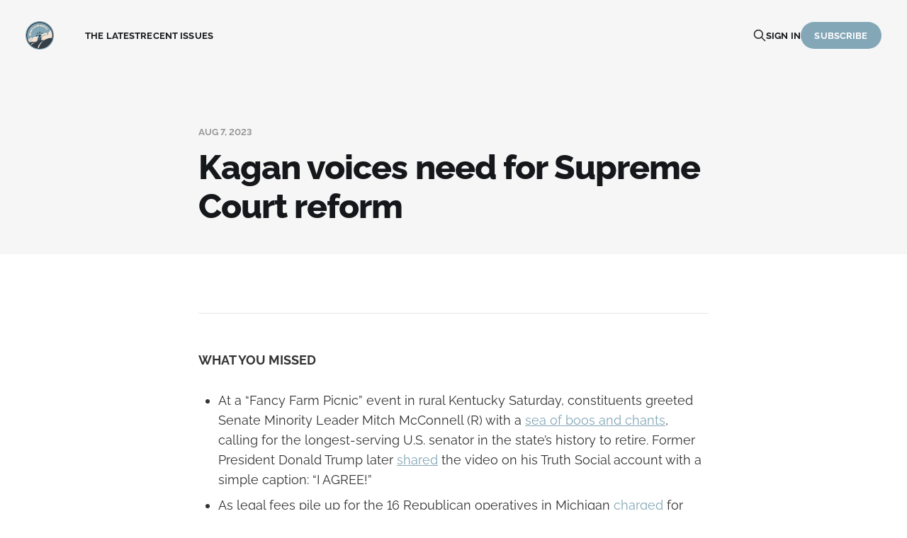

--- FILE ---
content_type: text/html; charset=utf-8
request_url: https://thelede.heartlandsignal.com/untitled-4/
body_size: 6654
content:
<!DOCTYPE html>
<html lang="en">

<head>
    <meta charset="utf-8">
    <meta name="viewport" content="width=device-width, initial-scale=1">
    <title>Kagan voices need for Supreme Court reform</title>
    <link rel="stylesheet" href="https://thelede.heartlandsignal.com/assets/built/screen.css?v=f5b63ac1c5">

    <link rel="icon" href="https://thelede.heartlandsignal.com/content/images/size/w256h256/2023/06/Untitled-design--25--1.png" type="image/png">
    <link rel="canonical" href="https://thelede.heartlandsignal.com/untitled-4/">
    <meta name="referrer" content="no-referrer-when-downgrade">
    
    <meta property="og:site_name" content="Heartland Signal">
    <meta property="og:type" content="article">
    <meta property="og:title" content="Kagan voices need for Supreme Court reform">
    <meta property="og:description" content="WHAT YOU MISSED


 * At a “Fancy Farm Picnic” event in rural Kentucky Saturday, constituents greeted Senate Minority Leader Mitch McConnell (R) with a sea of boos and chants, calling for the longest-serving U.S. senator in the state’s history to retire. Former President Donald Trump later shared the video">
    <meta property="og:url" content="https://thelede.heartlandsignal.com/untitled-4/">
    <meta property="og:image" content="https://thelede.heartlandsignal.com/content/images/size/w1200/2023/06/Untitled-design--24-.png">
    <meta property="article:published_time" content="2023-08-07T20:35:27.000Z">
    <meta property="article:modified_time" content="2023-08-07T20:53:51.000Z">
    <meta property="article:tag" content="recent issues">
    
    <meta property="article:publisher" content="https://www.facebook.com/ghost">
    <meta name="twitter:card" content="summary_large_image">
    <meta name="twitter:title" content="Kagan voices need for Supreme Court reform">
    <meta name="twitter:description" content="WHAT YOU MISSED


 * At a “Fancy Farm Picnic” event in rural Kentucky Saturday, constituents greeted Senate Minority Leader Mitch McConnell (R) with a sea of boos and chants, calling for the longest-serving U.S. senator in the state’s history to retire. Former President Donald Trump later shared the video">
    <meta name="twitter:url" content="https://thelede.heartlandsignal.com/untitled-4/">
    <meta name="twitter:image" content="https://thelede.heartlandsignal.com/content/images/size/w1200/2023/06/Untitled-design--24-.png">
    <meta name="twitter:label1" content="Written by">
    <meta name="twitter:data1" content="Heartland Signal Staff">
    <meta name="twitter:label2" content="Filed under">
    <meta name="twitter:data2" content="recent issues">
    <meta name="twitter:site" content="@ghost">
    <meta property="og:image:width" content="1200">
    <meta property="og:image:height" content="676">
    
    <script type="application/ld+json">
{
    "@context": "https://schema.org",
    "@type": "Article",
    "publisher": {
        "@type": "Organization",
        "name": "Heartland Signal",
        "url": "https://thelede.heartlandsignal.com/",
        "logo": {
            "@type": "ImageObject",
            "url": "https://thelede.heartlandsignal.com/content/images/2023/06/Untitled-design--25-.png",
            "width": 60,
            "height": 60
        }
    },
    "author": {
        "@type": "Person",
        "name": "Heartland Signal Staff",
        "url": "https://thelede.heartlandsignal.com/author/hs/",
        "sameAs": []
    },
    "headline": "Kagan voices need for Supreme Court reform",
    "url": "https://thelede.heartlandsignal.com/untitled-4/",
    "datePublished": "2023-08-07T20:35:27.000Z",
    "dateModified": "2023-08-07T20:53:51.000Z",
    "keywords": "recent issues",
    "description": "WHAT YOU MISSED\n\n\n * At a “Fancy Farm Picnic” event in rural Kentucky Saturday, constituents greeted Senate Minority Leader Mitch McConnell (R) with a sea of boos and chants, calling for the longest-serving U.S. senator in the state’s history to retire. Former President Donald Trump later shared the video on his Truth Social account with a simple caption: “I AGREE!”\n   \n * As legal fees pile up for the 16 Republican operatives in Michigan charged for trying to seditiously tilt the 2020 election ",
    "mainEntityOfPage": "https://thelede.heartlandsignal.com/untitled-4/"
}
    </script>

    <meta name="generator" content="Ghost 6.12">
    <link rel="alternate" type="application/rss+xml" title="Heartland Signal" href="https://thelede.heartlandsignal.com/rss/">
    <script defer src="https://cdn.jsdelivr.net/ghost/portal@~2.56/umd/portal.min.js" data-i18n="true" data-ghost="https://thelede.heartlandsignal.com/" data-key="6ca4f2f2edb0cea50840d9f88e" data-api="https://thelede.ghost.io/ghost/api/content/" data-locale="en" crossorigin="anonymous"></script><style id="gh-members-styles">.gh-post-upgrade-cta-content,
.gh-post-upgrade-cta {
    display: flex;
    flex-direction: column;
    align-items: center;
    font-family: -apple-system, BlinkMacSystemFont, 'Segoe UI', Roboto, Oxygen, Ubuntu, Cantarell, 'Open Sans', 'Helvetica Neue', sans-serif;
    text-align: center;
    width: 100%;
    color: #ffffff;
    font-size: 16px;
}

.gh-post-upgrade-cta-content {
    border-radius: 8px;
    padding: 40px 4vw;
}

.gh-post-upgrade-cta h2 {
    color: #ffffff;
    font-size: 28px;
    letter-spacing: -0.2px;
    margin: 0;
    padding: 0;
}

.gh-post-upgrade-cta p {
    margin: 20px 0 0;
    padding: 0;
}

.gh-post-upgrade-cta small {
    font-size: 16px;
    letter-spacing: -0.2px;
}

.gh-post-upgrade-cta a {
    color: #ffffff;
    cursor: pointer;
    font-weight: 500;
    box-shadow: none;
    text-decoration: underline;
}

.gh-post-upgrade-cta a:hover {
    color: #ffffff;
    opacity: 0.8;
    box-shadow: none;
    text-decoration: underline;
}

.gh-post-upgrade-cta a.gh-btn {
    display: block;
    background: #ffffff;
    text-decoration: none;
    margin: 28px 0 0;
    padding: 8px 18px;
    border-radius: 4px;
    font-size: 16px;
    font-weight: 600;
}

.gh-post-upgrade-cta a.gh-btn:hover {
    opacity: 0.92;
}</style><script async src="https://js.stripe.com/v3/"></script>
    <script defer src="https://cdn.jsdelivr.net/ghost/sodo-search@~1.8/umd/sodo-search.min.js" data-key="6ca4f2f2edb0cea50840d9f88e" data-styles="https://cdn.jsdelivr.net/ghost/sodo-search@~1.8/umd/main.css" data-sodo-search="https://thelede.ghost.io/" data-locale="en" crossorigin="anonymous"></script>
    
    <link href="https://thelede.heartlandsignal.com/webmentions/receive/" rel="webmention">
    <script defer src="/public/cards.min.js?v=f5b63ac1c5"></script>
    <link rel="stylesheet" type="text/css" href="/public/cards.min.css?v=f5b63ac1c5">
    <script defer src="/public/member-attribution.min.js?v=f5b63ac1c5"></script>
    <script defer src="/public/ghost-stats.min.js?v=f5b63ac1c5" data-stringify-payload="false" data-datasource="analytics_events" data-storage="localStorage" data-host="https://thelede.heartlandsignal.com/.ghost/analytics/api/v1/page_hit"  tb_site_uuid="21e725ad-b6f1-436b-8341-169cf5b97072" tb_post_uuid="c154fbef-4103-45b8-a20d-102341c129c9" tb_post_type="post" tb_member_uuid="undefined" tb_member_status="undefined"></script><style>:root {--ghost-accent-color: #83a7b7;}</style>
        <!-- Google tag (gtag.js) -->
<script async src="https://www.googletagmanager.com/gtag/js?id=G-LC1V958W28"></script>
<script>
  window.dataLayer = window.dataLayer || [];
  function gtag(){dataLayer.push(arguments);}
  gtag('js', new Date());

  gtag('config', 'G-LC1V958W28');
</script>

<!-- Google tag (gtag.js) -->
<script async src="https://www.googletagmanager.com/gtag/js?id=G-X5SFJNR5PC"></script>
<script>
  window.dataLayer = window.dataLayer || [];
  function gtag(){dataLayer.push(arguments);}
  gtag('js', new Date());

  gtag('config', 'G-X5SFJNR5PC');
</script>

     <script async src="https://pagead2.googlesyndication.com/pagead/js/adsbygoogle.js?client=ca-pub-6076888991897373"
     crossorigin="anonymous"></script>
</head>

<body class="post-template tag-recent is-head-left-logo">
<div class="gh-site">

    <header id="gh-head" class="gh-head gh-outer">
        <div class="gh-head-inner">
            <div class="gh-head-brand">
                <div class="gh-head-brand-wrapper">
                    <a class="gh-head-logo" href="https://thelede.heartlandsignal.com">
                            <img src="https://thelede.heartlandsignal.com/content/images/2023/06/Untitled-design--25-.png" alt="Heartland Signal">
                    </a>
                </div>
                <button class="gh-search gh-icon-btn" aria-label="Search this site" data-ghost-search><svg xmlns="http://www.w3.org/2000/svg" fill="none" viewBox="0 0 24 24" stroke="currentColor" stroke-width="2" width="20" height="20"><path stroke-linecap="round" stroke-linejoin="round" d="M21 21l-6-6m2-5a7 7 0 11-14 0 7 7 0 0114 0z"></path></svg></button>
                <button class="gh-burger"></button>
            </div>

            <nav class="gh-head-menu">
                <ul class="nav">
    <li class="nav-the-latest"><a href="https://thelede.heartlandsignal.com/">The Latest</a></li>
    <li class="nav-recent-issues"><a href="https://thelede.heartlandsignal.com/tag/recent/">Recent Issues</a></li>
</ul>

            </nav>

            <div class="gh-head-actions">
                    <button class="gh-search gh-icon-btn" aria-label="Search this site" data-ghost-search><svg xmlns="http://www.w3.org/2000/svg" fill="none" viewBox="0 0 24 24" stroke="currentColor" stroke-width="2" width="20" height="20"><path stroke-linecap="round" stroke-linejoin="round" d="M21 21l-6-6m2-5a7 7 0 11-14 0 7 7 0 0114 0z"></path></svg></button>
                    <div class="gh-head-members">
                                <a class="gh-head-link" href="#/portal/signin" data-portal="signin">Sign in</a>
                                <a class="gh-head-btn gh-btn gh-primary-btn" href="#/portal/signup" data-portal="signup">Subscribe</a>
                    </div>
            </div>
        </div>
    </header>

    

<main id="gh-main" class="gh-main">
    <article class="gh-article post tag-recent no-image">
        <header class="gh-article-header gh-canvas">
    <div class="gh-article-meta">
        <time class="gh-article-date" datetime="2023-08-07">Aug 7, 2023</time>
    </div>

    <h1 class="gh-article-title">Kagan voices need for Supreme Court reform</h1>

</header>


<section class="gh-content gh-canvas">
    <hr><p><strong>WHAT YOU MISSED</strong><br></p><ul><li>At a “Fancy Farm Picnic” event in rural Kentucky Saturday, constituents greeted Senate Minority Leader Mitch McConnell (R) with a <a href="https://twitter.com/HeartlandSignal/status/1688331576591990784?s=20&ref=thelede.heartlandsignal.com">sea of boos and chants</a>, calling for the longest-serving U.S. senator in the state’s history to retire. Former President Donald Trump later <a href="https://truthsocial.com/@realDonaldTrump/posts/110846192442404484?ref=thelede.heartlandsignal.com">shared</a> the video on his Truth Social account with a simple caption: “I AGREE!” <br></li><li>As legal fees pile up for the 16 Republican operatives in Michigan <a href="https://twitter.com/HeartlandSignal/status/1681403695693479961?ref=thelede.heartlandsignal.com">charged</a> for trying to seditiously tilt the 2020 election for Donald Trump, a member of this cohort —  former co-chair of the Michigan Republican party Meshawn Maddock — threw a pool party in her native Oakland County last Friday to raise money to fight the suit. “Hear From the Electors,” the <a href="https://twitter.com/CraigDMauger/status/1686011821512097792?ref_src=twsrc%5Etfw%7Ctwcamp%5Etweetembed%7Ctwterm%5E1686011821512097792%7Ctwgr%5E24ee77c2db867dd16309757b3b1a8acec056d6e6%7Ctwcon%5Es1_&ref_url=https%3A%2F%2Fheartlandsignal.com%2F2023%2F08%2F04%2Ffake-electors-in-michigan-throwing-a-pool-party-fundraiser-to-pay-for-legal-fees%2F&ref=thelede.heartlandsignal.com">flier</a> announces. <br></li><li>Contribution filings by Frank LaRose, the Republican Ohio Secretary of State who is campaigning to become the state’s junior senator, <a href="https://heartlandsignal.com/2023/08/04/frank-larose-accepted-money-from-disgraced-real-estate-tycoon-tax-felon-whom-trump-pardoned/?ref=thelede.heartlandsignal.com">reveals</a> that LaRose took $5,000 from real estate mogul and known tax felon James Batmasian. Batmasian was <a href="https://law.justia.com/cases/federal/appellate-courts/ca11/21-12800/21-12800-2023-03-24.html?ref=thelede.heartlandsignal.com">pardoned</a> by Trump in the twilight of his presidency. <br></li></ul><hr><p><strong>Kagan endorses code of ethics for highest court</strong></p><p></p><p>At the Ninth Circuit Judicial Conference last Thursday, Supreme Court Justice Elena Kagan <a href="https://www.c-span.org/video/?529633-1%2Fjustice-elena-kagan-ninth-circuit-judicial-conference=&ref=thelede.heartlandsignal.com">expressed</a> support for new regulations and restrictions on the conduct of judges on the bench. </p><p>“It just can’t be that the court is the only institution that somehow is not subject to checks and balances from anybody else. We’re not imperial,” Kagan said. “Can Congress do various things to regulate the Supreme Court? I think the answer is yes.”</p><p>Kagan’s comments come after months of scandals surrounding the court’s integrity. Both Justice Clarence Thomas and Justice Samuel Alito were <a href="https://slate.com/news-and-politics/2023/06/samuel-alito-clarence-thomas-supreme-court-ethics.html?ref=thelede.heartlandsignal.com">revealed</a> to have received and accepted luxury gifts from shadowy conservative donors who had a stake in Supreme Court rulings. There have also been <a href="https://abcnews.go.com/Politics/colleague-supreme-court-chief-justices-wife-makes-ethics/story?id=96804182&ref=thelede.heartlandsignal.com">questions</a> about the<a href="https://www.newyorker.com/magazine/2022/01/31/is-ginni-thomas-a-threat-to-the-supreme-court?ref=thelede.heartlandsignal.com"> conflict of interest</a> surrounding the spouses of Thomas and Chief Justice John Roberts. </p><p>This, compounded by the court’s ruling on Roe v. Wade last summer, has cratered public opinion:<a href="https://www.pewresearch.org/politics/2022/09/01/positive-views-of-supreme-court-decline-sharply-following-abortion-ruling/?ref=thelede.heartlandsignal.com"> Positive views</a> of the third branch of government have fallen from 70% to 49% in a matter of a few years. </p><p>Such remarks mirror the sentiments expressed by the Senate Judiciary Democrats, who last month<a href="https://www.politico.com/news/2023/07/20/supreme-court-ethics-congress-00107413?ref=thelede.heartlandsignal.com"> introduced</a> a bill that would implement ethics standards and create a regulatory apparatus to enforce them. This predictably enraged Republicans, who claim liberals are politicizing the court to undermine its reactionary supermajority. </p><p>Alito shared this sentiment, saying in a recent <a href="https://www.wsj.com/amp/articles/samuel-alito-the-supreme-courts-plain-spoken-defender-precedent-ethics-originalism-5e3e9a7?ref=thelede.heartlandsignal.com">interview</a> with the Wall Street Journal that Congressional action against the court is unconstitutional.</p><p>“I know this is a controversial view, but I’m willing to say it,” Alito said. “No provision in the Constitution gives them the authority to regulate the Supreme Court — period.”<br></p><hr><p><strong>POLL WATCHERS</strong></p><p>As Donald Trump <a href="https://www.cbsnews.com/video/trump-lashes-out-against-indictments-ahead-of-court-hearing/?ref=thelede.heartlandsignal.com">faces</a> a new wave of legal action surrounding his actions during the 2020 presidential election, new research indicates that America is polarized on the nature of the former president’s charges. </p><p>CBS News and the public polling firm YouGov found that while 51% of all those interviewed thought Trump attempted to overturn the election with intentional subterfuge; 49% either thought the former president’s actions were justified or were mere bluster. </p><p>Additionally, <a href="https://assets1.cbsnewsstatic.com/hub/i/r/2023/08/05/320d5c06-76a8-470e-b74f-cf125b9a4baf/thumbnail/620x349/2ee5074d351b4fca7437a9244ab979f8/indictments-and-investigations.png?v=4c3eff96812a3b6c2e014b1daed33369&ref=thelede.heartlandsignal.com">almost</a> 60% of those asked thought legal action taken against Trump was meant to prevent him from running in the 2024 presidential election.<br></p><figure class="kg-card kg-image-card"><img src="https://lh4.googleusercontent.com/A4A4Asq2_sjlkJYuPSZ91ZMC30AURPsoa-hpkcPt4xQj7kygNHbEp50N9PEDa3Rj4sXLXV-52eFtx6-hqjDVOyVNloMDQ9q7dUhy_Ow82dY4Z4-Ipv9Ffattu-lVoIEOJNwycskSlUyrl7k-CLO9oxY" class="kg-image" alt loading="lazy" width="491" height="470"></figure>
</section>


<footer class="gh-article-footer gh-canvas">
    <nav class="gh-navigation">
        <div class="gh-navigation-previous">
                <a class="gh-navigation-link u-hover reverse" href="/how-minnesota-made-a-progressive-agenda-a-reality-through-robust-state-wide-organizing/">
                    <span class="u-hover-arrow"><svg xmlns="http://www.w3.org/2000/svg" viewBox="0 0 32 32" fill="currentColor">
    <path d="M20.547 22.107L14.44 16l6.107-6.12L18.667 8l-8 8 8 8 1.88-1.893z"></path>
</svg>
</span>
                    <span class="u-hover-arrow"><svg xmlns="http://www.w3.org/2000/svg" viewBox="0 0 32 32" fill="currentColor">
    <path d="M20.547 22.107L14.44 16l6.107-6.12L18.667 8l-8 8 8 8 1.88-1.893z"></path>
</svg>
</span>
                    Previous<span class="gh-navigation-hide">&nbsp;issue</span>
                </a>
        </div>

        <a class="gh-navigation-middle" href="/page/2"><span>Browse</span> all issues</a>

        <div class="gh-navigation-next">
                <a class="gh-navigation-link u-hover" href="/issue-1-collapses-in-ohio-trump-memo-reveals/">
                    Next<span class="gh-navigation-hide">&nbsp;issue</span>
                    <span class="u-hover-arrow"><svg xmlns="http://www.w3.org/2000/svg" viewBox="0 0 32 32" fill="currentColor">
    <path d="M11.453 22.107L17.56 16l-6.107-6.12L13.333 8l8 8-8 8-1.88-1.893z"></path>
</svg></span>
                    <span class="u-hover-arrow"><svg xmlns="http://www.w3.org/2000/svg" viewBox="0 0 32 32" fill="currentColor">
    <path d="M11.453 22.107L17.56 16l-6.107-6.12L13.333 8l8 8-8 8-1.88-1.893z"></path>
</svg></span>
                </a>
        </div>
    </nav>
</footer>    </article>
</main>



        <div class="gh-subscribe-wrapper gh-canvas">
            <section class="gh-subscribe">
                <h3 class="gh-subscribe-title">Subscribe to Heartland Signal</h3>

                <div class="gh-subscribe-description">Sign up now to get access to the library of members-only issues.</div>

                <a class="gh-subscribe-input u-hover" href="#/portal/signup" data-portal="signup">
                    Jamie Larson
                    <div class="gh-subscribe-input-btn">
                        <div class="u-hover-inner">
                            Subscribe
                            <span class="u-hover-arrow"><svg xmlns="http://www.w3.org/2000/svg" viewBox="0 0 32 32" fill="currentColor">
    <path d="M11.453 22.107L17.56 16l-6.107-6.12L13.333 8l8 8-8 8-1.88-1.893z"></path>
</svg></span>
                            <span class="u-hover-arrow"><svg xmlns="http://www.w3.org/2000/svg" viewBox="0 0 32 32" fill="currentColor">
    <path d="M11.453 22.107L17.56 16l-6.107-6.12L13.333 8l8 8-8 8-1.88-1.893z"></path>
</svg></span>
                        </div>
                    </div>
                </a>
            </section>
        </div>

    <footer class="gh-foot gh-outer">
        <div class="gh-foot-inner gh-inner">
            <div class="gh-copyright">
                Heartland Signal © 2026
            </div>

            <nav class="gh-foot-menu">
                <ul class="nav">
    <li class="nav-sign-up"><a href="#/portal/">Sign up</a></li>
</ul>

            </nav>

            <div class="gh-powered-by">
                <a href="https://ghost.org/" target="_blank" rel="noopener">Powered by Ghost</a>
            </div>
        </div>
    </footer>

</div>

    <div class="pswp" tabindex="-1" role="dialog" aria-hidden="true">
    <div class="pswp__bg"></div>

    <div class="pswp__scroll-wrap">
        <div class="pswp__container">
            <div class="pswp__item"></div>
            <div class="pswp__item"></div>
            <div class="pswp__item"></div>
        </div>

        <div class="pswp__ui pswp__ui--hidden">
            <div class="pswp__top-bar">
                <div class="pswp__counter"></div>

                <button class="pswp__button pswp__button--close" title="Close (Esc)"></button>
                <button class="pswp__button pswp__button--share" title="Share"></button>
                <button class="pswp__button pswp__button--fs" title="Toggle fullscreen"></button>
                <button class="pswp__button pswp__button--zoom" title="Zoom in/out"></button>

                <div class="pswp__preloader">
                    <div class="pswp__preloader__icn">
                        <div class="pswp__preloader__cut">
                            <div class="pswp__preloader__donut"></div>
                        </div>
                    </div>
                </div>
            </div>

            <div class="pswp__share-modal pswp__share-modal--hidden pswp__single-tap">
                <div class="pswp__share-tooltip"></div>
            </div>

            <button class="pswp__button pswp__button--arrow--left" title="Previous (arrow left)"></button>
            <button class="pswp__button pswp__button--arrow--right" title="Next (arrow right)"></button>

            <div class="pswp__caption">
                <div class="pswp__caption__center"></div>
            </div>
        </div>
    </div>
</div>
<script src="https://thelede.heartlandsignal.com/assets/built/main.min.js?v=f5b63ac1c5"></script>



</body>

</html>

--- FILE ---
content_type: text/html; charset=utf-8
request_url: https://www.google.com/recaptcha/api2/aframe
body_size: 268
content:
<!DOCTYPE HTML><html><head><meta http-equiv="content-type" content="text/html; charset=UTF-8"></head><body><script nonce="C9fCTxklcXXVrx6ndAA2Xw">/** Anti-fraud and anti-abuse applications only. See google.com/recaptcha */ try{var clients={'sodar':'https://pagead2.googlesyndication.com/pagead/sodar?'};window.addEventListener("message",function(a){try{if(a.source===window.parent){var b=JSON.parse(a.data);var c=clients[b['id']];if(c){var d=document.createElement('img');d.src=c+b['params']+'&rc='+(localStorage.getItem("rc::a")?sessionStorage.getItem("rc::b"):"");window.document.body.appendChild(d);sessionStorage.setItem("rc::e",parseInt(sessionStorage.getItem("rc::e")||0)+1);localStorage.setItem("rc::h",'1768734907974');}}}catch(b){}});window.parent.postMessage("_grecaptcha_ready", "*");}catch(b){}</script></body></html>